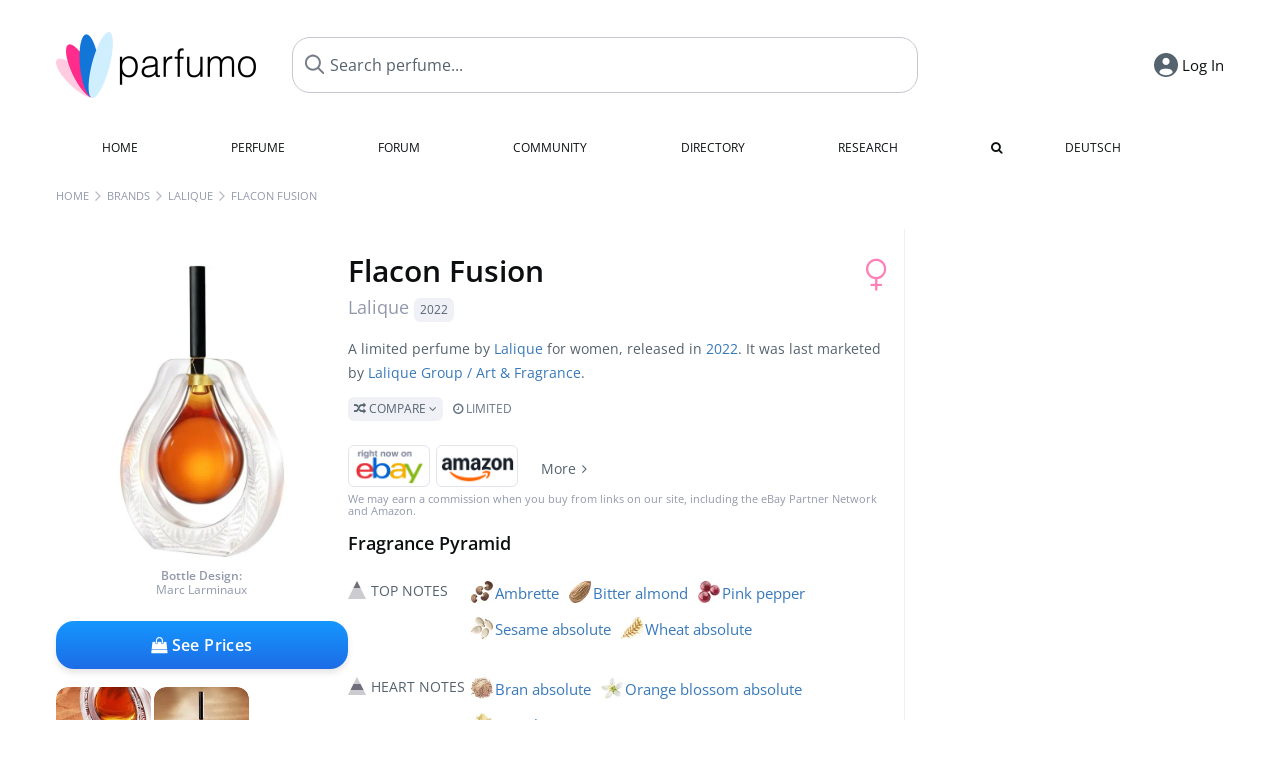

--- FILE ---
content_type: text/html; charset=UTF-8
request_url: https://www.parfumo.com/Perfumes/Lalique/flacon-fusion
body_size: 12127
content:

<!DOCTYPE html>

<html lang="en">

	<head>
		
				<meta name="google-site-verification" content="zxJUhAYvkrWKUiYnD8mz27WHweO2nORrD06ONz9gECs">		<meta name="p:domain_verify" content="79c9b1baaf16bed67e4ba17dde6eee91"/>
		<meta name="fo-verify" content="48fe1994-cec3-46d7-8168-e8f1a7f889ef">
		<meta charset="utf-8">
				<meta name="viewport" content="width=device-width, initial-scale=1.0, viewport-fit=cover">
		<meta name="description" content="Flacon Fusion Lalique in the fragrance directory ✓ All details & how it smells like » Discover more">
<meta name="keywords" content="Flacon Fusion, Lalique, Alexis Dadier, Robertet, Perfumes, Scents, Reviews, Test Report, Comments, Rating, Description, Perfumer">
<link rel="alternate" hreflang="en" href="https://www.parfumo.com/Perfumes/Lalique/flacon-fusion">
<link rel="alternate" hreflang="de" href="https://www.parfumo.de/Parfums/Lalique/flacon-fusion">
<meta property="og:title" content="Flacon Fusion by Lalique">
<meta property="og:url" content="https://www.parfumo.com/Perfumes/Lalique/flacon-fusion">
	<meta property="og:image" content="https://media.parfumo.com/perfume_social/b2/b2d988-flacon-fusion-lalique_1200.jpg?format=jpg&quality=90">
<meta property="og:description" content="A limited perfume by Lalique for women, released in 2022. It was last marketed by Lalique Group / Art & Fragrance.  Compare   Limited ">
<meta property="fb:app_id" content="579271048801671">
<meta property="og:site_name" content="Parfumo">				<meta name="theme-color" content="#f0f1f6">				<link rel="preload" href="https://assets.parfumo.de/css/_style_defer9.css" as="style" onload="this.onload=null;this.rel='stylesheet'">
<noscript><link rel="https://assets.parfumo.de/css/_style_defer9.css" href="styles.css"></noscript>
<link rel="stylesheet" href="https://assets.parfumo.de/css/_style9.css">


		<link rel="apple-touch-icon" sizes="57x57" href="https://images.parfumo.de/favi/apple-icon-57x57.png">
<link rel="apple-touch-icon" sizes="60x60" href="https://images.parfumo.de/favi/apple-icon-60x60.png">
<link rel="apple-touch-icon" sizes="72x72" href="https://images.parfumo.de/favi/apple-icon-72x72.png">
<link rel="apple-touch-icon" sizes="76x76" href="https://images.parfumo.de/favi/apple-icon-76x76.png">
<link rel="apple-touch-icon" sizes="114x114" href="https://images.parfumo.de/favi/apple-icon-114x114.png">
<link rel="apple-touch-icon" sizes="120x120" href="https://images.parfumo.de/favi/apple-icon-120x120.png">
<link rel="apple-touch-icon" sizes="144x144" href="https://images.parfumo.de/favi/apple-icon-144x144.png">
<link rel="apple-touch-icon" sizes="152x152" href="https://images.parfumo.de/favi/apple-icon-152x152.png">
<link rel="apple-touch-icon" sizes="180x180" href="https://images.parfumo.de/favi/apple-icon-180x180.png">
<link rel="icon" type="image/png" sizes="192x192"  href="https://images.parfumo.de/favi/android-icon-192x192.png">
<link rel="icon" type="image/png" sizes="32x32" href="https://images.parfumo.de/favi/favicon-32x32.png">
<link rel="icon" type="image/png" sizes="96x96" href="https://images.parfumo.de/favi/favicon-96x96.png">
<link rel="icon" type="image/png" sizes="16x16" href="https://images.parfumo.de/favi/favicon-16x16.png">
<meta name="msapplication-TileColor" content="#ffffff">
<meta name="msapplication-TileImage" content="https://images.parfumo.de/favi/ms-icon-144x144.png">
<meta name="theme-color" content="#ffffff">	
		<script>
	function _typeof(t) {
		return (_typeof = "function" == typeof Symbol && "symbol" == typeof Symbol.iterator ? function(t) {
			return typeof t
		} : function(t) {
			return t && "function" == typeof Symbol && t.constructor === Symbol && t !== Symbol.prototype ? "symbol" : typeof t
		})(t)
	}! function() {
		for (var t, e, o = [], n = window, r = n; r;) {
			try {
				if (r.frames.__tcfapiLocator) {
					t = r;
					break
				}
			} catch (t) {}
			if (r === n.top) break;
			r = n.parent
		}
		t || (function t() {
			var e = n.document,
				o = !!n.frames.__tcfapiLocator;
			if (!o)
				if (e.body) {
					var r = e.createElement("iframe");
					r.style.cssText = "display:none", r.name = "__tcfapiLocator", e.body.appendChild(r)
				} else setTimeout(t, 5);
			return !o
		}(), n.__tcfapi = function() {
			for (var t = arguments.length, n = new Array(t), r = 0; r < t; r++) n[r] = arguments[r];
			if (!n.length) return o;
			"setGdprApplies" === n[0] ? n.length > 3 && 2 === parseInt(n[1], 10) && "boolean" == typeof n[3] && (e = n[3], "function" == typeof n[2] && n[2]("set", !0)) : "ping" === n[0] ? "function" == typeof n[2] && n[2]({
				gdprApplies: e,
				cmpLoaded: !1,
				cmpStatus: "stub"
			}) : o.push(n)
		}, n.addEventListener("message", (function(t) {
			var e = "string" == typeof t.data,
				o = {};
			if (e) try {
				o = JSON.parse(t.data)
			} catch (t) {} else o = t.data;
			var n = "object" === _typeof(o) ? o.__tcfapiCall : null;
			n && window.__tcfapi(n.command, n.version, (function(o, r) {
				var a = {
					__tcfapiReturn: {
						returnValue: o,
						success: r,
						callId: n.callId
					}
				};
				t && t.source && t.source.postMessage && t.source.postMessage(e ? JSON.stringify(a) : a, "*")
			}), n.parameter)
		}), !1))
	}();
</script>

<script>
	window._sp_queue = [];
	window._sp_ = {
		config: {
			accountId: 1061,
			baseEndpoint: 'https://cdn.privacy-mgmt.com',

			gdpr: {},
			events: {
				onMessageChoiceSelect: function() {
					console.log('[event] onMessageChoiceSelect', arguments);
				},
				onMessageReady: function() {
					console.log('[event] onMessageReady', arguments);
				},
				onMessageChoiceError: function() {
					console.log('[event] onMessageChoiceError', arguments);
				},
				onPrivacyManagerAction: function() {
					console.log('[event] onPrivacyManagerAction', arguments);
				},
				onPMCancel: function() {
					console.log('[event] onPMCancel', arguments);
				},
				onMessageReceiveData: function() {
					console.log('[event] onMessageReceiveData', arguments);
				},
				onSPPMObjectReady: function() {
					console.log('[event] onSPPMObjectReady', arguments);
				},
				onConsentReady: function(consentUUID, euconsent) {
					console.log('[event] onConsentReady', arguments);
				},
				onError: function() {
					console.log('[event] onError', arguments);
				},
			}
		}
	}
</script>
<script src="https://cdn.privacy-mgmt.com/unified/wrapperMessagingWithoutDetection.js" async></script>
<script>
	var uuSymplr, allCookiesSymplr = document.cookie.split(";").map((e => e.split("="))).reduce(((e, [i, o]) => ({
		...e,
		[i.trim()]: decodeURIComponent(o)
	})), {});

	function createCookieSymplr(e, i) {
		var o = e;
		if (void 0 === (uuSymplr = allCookiesSymplr.uniqueUser)) {
			let e = (Date.now() + window.navigator.userAgent + websiteSymplr).toString();
			uuSymplr = sha256(e), document.cookie = `uniqueUser=${uuSymplr};max-age=31536000;path=/;SameSite=Strict; Secure`
		}
		if (o) {
			var u = allCookiesSymplr.uniqueUserLi;
			void 0 === u && (u = sha256(i), document.cookie = `uniqueUserLi=${u};max-age=31536000;path=/;SameSite=Strict; Secure`), uuSymplr = u
		} else document.cookie = "uniqueUserLi=; max-age=0"
	}
</script>

	<script>
		var dataLayer = [];
		dataLayer.push({
			'seite': 'parfumo.com'
		});
		dataLayer.push({
			'ads': 'true'
		});
					dataLayer.push({
				'video': 'false'
			});
							if (window.innerWidth <= 450) {
				dataLayer.push({
					'sonderanzeigen': 'false'
				});
			} else {
				dataLayer.push({
					'sonderanzeigen': 'false'
				});
			}
					</script>
	<script async src="https://cdns.symplr.de/parfumo.com/parfumo.js"></script>

							<script async src="https://www.googletagmanager.com/gtag/js?id=G-47SHE0CVWT"></script>
		<script>
			window.dataLayer = window.dataLayer || [];
			function gtag() {
				dataLayer.push(arguments);
			}
			gtag('js', new Date());
			gtag('config', 'G-47SHE0CVWT');
		</script>
	
				<title>Flacon Fusion by Lalique » Reviews & Perfume Facts</title>
			</head>

<body>

<div id="disable_div"></div>

<div class="login-modal">
	<div class="login-modal-box">
		<div class="login-modal-close"></div>
		<h2 class="mb-2">Log in</h2>
		<form action="https://www.parfumo.com/board/login.php" method="post" class="login-modal-form">
			<input type="hidden" name="autologin" value="checked">
			<input type="hidden" name="login" value="Login">
			<input type="hidden" name="redirect" value="">
						<div class="login-modal-username" id="login-username-field">
				<input type="text" placeholder="Username" name="username" id="username" class="uk-input" autocomplete="username">
			</div>
			<input type="password" placeholder="Password" name="password" id="password" class="uk-input" autocomplete="current-password">
			<button class="pbtn pbtn-blue w100" type="submit">Log In</button>
			<a href="https://www.parfumo.com/account/register" class="pbtn pbtn-lightgrey w100">Create Account</a>
			<a href="https://www.parfumo.com/account/password_forgot" class="text-sm text-center blue mt-1">Forgot your Password?</a>
		</form>
	</div>
</div>


	<div class="header-wrapper">
		<header>
			<div class="main-header" id="page-top">

	<div class="pre-nav flex">

		<div class="left">
			<div class="logo-holder" itemscope itemtype="https://schema.org/Organization">
				<a href="https://www.parfumo.com" itemprop="url"><img src="https://images.parfumo.de/logos/logo.png" class="logo-v2" alt="Parfumo - the Perfume Community" itemprop="logo"></a>
			</div>
		</div>
		<!-- end left -->

		<div id="search-top" class="middle search hide-mobile">
			<form action="https://www.parfumo.com/s_perfumes_x.php" method="get" class="form-s-ext">
				<input type="hidden" name="in" value="1">
				<div class="search-top-a">
					<input type="hidden" name="order" class="ls-order" value="">
					<input id="s_top" class="action-livesearch" data-wearing-perfume-id="0" name="filter" type="text" value="" spellcheck="false" autocomplete="off" placeholder="Search perfume..." aria-label="Search perfume..."><button type="submit" class="btn-s-ext"><i class="fa fa-search"></i></button>
				</div>
			</form>
			<div id="livesearch"></div>
		</div>
		<!-- end middle -->

		<div class="right">
			<div class="header-icons flex">
				<div id="search-btn" class="icon search pointer" onclick="toggleSearch()"></div>
				<div id="login-btn" class="icon login-reg login pointer hide-on-search"><span>Log In</span></div>
					<div id="mobile-sidebar-btn" class="icon sidebar-toggle pointer hide-on-search"></div>
							<div id="mobile-menu-btn" class="icon sb pointer hide-on-search"></div>
			</div>
		</div>
		<!-- end right -->

	</div>
	<!-- end pre-nav -->

	<div class="nav-container">
		<nav class="navi">
			<a href="https://www.parfumo.com" class="">Home</a>
			<a href="https://www.parfumo.com/Perfumes" class="">Perfume</a>
			<a href="https://www.parfumo.com/forums" class="">Forum</a>
			<a href="https://www.parfumo.com/Community" class="">Community</a>
			<a href="https://www.parfumo.com/Brands" class="">Directory</a>
			<a href="https://www.parfumo.com/fdb" class="research" title="Research">Research</a>
			<a href="https://www.parfumo.com/search?show_search=1" class=""><i class="fa fa-search" title="Advanced Search"></i></a>
			<div>
				<a href="https://www.parfumo.de/Parfums/Lalique/flacon-fusion" class="secondary">Deutsch</a>
	</div>		</nav>
	</div>
</div>

<div class="nav-bottom cb"></div>
<div id="mobile-panel-backdrop"></div>
<div id="mobile-menu" class="mobile-menu mobile-slide-panel">

	<div class="mobile-menu-scroll">

					<div class="mobile-menu-primary mobile-menu-auth">
				<a href="https://www.parfumo.com/account/register"><i class="fa fa-user-plus"></i>Join us!</a>
				<a href="#" id="mobile-menu-login-btn"><i class="fa fa-sign-in"></i>Log In</a>
			</div>
		
		
					<div class="mobile-menu-section">
				<ul class="mobile-menu-items">
					<li><a href="https://www.parfumo.com" class="">Home</a></li>
					<li><a href="https://www.parfumo.com/Perfumes" class="">Perfume</a></li>
					<li><a href="https://www.parfumo.com/forums" class="">Forum</a></li>
					<li><a href="https://www.parfumo.com/Community" class="">Community</a></li>
					<li><a href="https://www.parfumo.com/Brands" class="">Directory</a></li>
										<li><a href="https://www.parfumo.com/fdb">Research</a></li>
											<li><a href="https://www.parfumo.com/search?show_search=1" class="">Advanced Search</a></li>
																								</ul>
			</div>

					
					<div class="mobile-menu-footer">
				<a href="#" onclick="toggleDarkMode(); return false;"><i class="fa fa-moon-o"></i>Dark</a>
								<a href="https://www.parfumo.de/Parfums/Lalique/flacon-fusion"><i class="fa fa-globe"></i>Deutsch</a>
			</div>
		
	</div>
</div>
		</header>
	</div>

			<div class="bc_wrapper"><div id="bc_holder" class="flex w-100"><div class="bc_link nowrap"><a href="https://www.parfumo.com">Home</a></div><div class="bc_sep"></div><div class="bc_link nowrap"><a href="https://www.parfumo.com/Brands">Brands</a></div><div class="bc_sep"></div><div class="bc_link nowrap"><a href="https://www.parfumo.com/Perfumes/Lalique">Lalique</a></div><div class="bc_sep"></div><div class="bc_link nowrap">Flacon Fusion</div></div></div>
	
	<div class="body-wrapper w-100">

		<div class="page-wrapper">
<div class="content_wrapper">

	<div class="main">
		
<div class="mb-3" >
	<div id="pd_order">

		<div id="pd_inf" class="pd_order" data-index="1">

			<main>
	
	<div class="perfume-details-layout">
		<div class="p_images_section">
				<div class="p_image_wrapper">
		<div id="p_image_holder" class="text-center">

																<a href="https://media.parfumo.com/perfumes/b2/b2d988-flacon-fusion-lalique_1200.jpg?width=720&aspect_ratio=1:1" class="p_img">						<img src="https://media.parfumo.com/perfumes/b2/b2d988-flacon-fusion-lalique_1200.jpg?width=720&aspect_ratio=1:1" alt="Flacon Fusion by Lalique" title="Flacon Fusion by Lalique" class="p-main-img" fetchpriority="high" itemprop="image">
						</a>												
							<div class="text-2xs lightgrey pt-0-5 pb-1"><span class="bold">Bottle Design:</span><br>Marc Larminaux</div>
						
			<div class="comp_pr_box">
																						<a href="https://www.parfumo.com/Perfumes/Lalique/flacon-fusion/prices?ref=cGRfZGVza3RvcA==&btn=vari2" class="comp_pr_btn comp_pr_btn_off2 pointer"><i class="fa fa-shopping-bag" aria-hidden="true"></i> See Prices</a>
																		</div>

		</div>

		<div class="comp_pr_box_mob">
			<div>
																						<a href="https://www.parfumo.com/Perfumes/Lalique/flacon-fusion/prices?ref=cGRfbW9iaWxl&btn=vari1" class="comp_pr_btn comp_pr_btn_off1 pointer"><i class="fa fa-shopping-cart" aria-hidden="true"></i> See Prices</a>
																		</div>
			<div>
						<div class="aff_images">
			

	<div class="btn_aff"><a href="https://www.ebay.com/sch/180345/i.html?_from=R40&_nkw=Lalique%2BFlacon%2BFusion&mkcid=1&mkrid=711-53200-19255-0&siteid=0&campid=5337977657&toolid=20008&mkevt=1" rel="noopener" target="_blank"><img src="https://images.parfumo.de/affi/eb1_en.png" alt="Search" class="ea"></a></div>

	<div class="btn_aff"><a href="https://www.amazon.com/gp/search?ie=UTF8&tag=parfumrnet-20&linkCode=ur2&linkId=dd373524ed33d6512f03a03199f228a0&camp=1789&creative=9325&index=beauty&keywords=Lalique+Flacon+Fusion" rel="noopener" target="_blank"><img src="https://images.parfumo.de/affi/ama1.png" alt="" class="ea"></a></div>
							<a href="https://www.parfumo.com/Perfumes/Lalique/flacon-fusion/prices?ref=YmFy" class="btn_aff_more text-sm grey nowrap pointer">More <i class="fa fa-angle-right ml-0-5" aria-hidden="true"></i></a>		</div>
					<div class="lightgrey text-3xs">We may earn a commission when you buy from links on our site, including the eBay Partner Network and Amazon.</div>
					</div>
		</div>
		</div>

		
		<div id="prices" class="magic_modal"></div>

			<div class="p_imagery_holder w-100 size-normal">
							<a class="imagery_item" id="thumb348328" href="https://media.parfumo.com/perfume_imagery/d1/d1e376-flacon-fusion-lalique_1200.jpg" data-theid="348328" title="">
				<img src="https://media.parfumo.com/perfume_imagery/d1/d1e376-flacon-fusion-lalique_1200.jpg?width=170&aspect_ratio=1:1" alt="">
			</a>
					<a class="imagery_item" id="thumb348331" href="https://media.parfumo.com/perfume_imagery/ae/ae5864-flacon-fusion-lalique_1200.jpg" data-theid="348331" title="">
				<img src="https://media.parfumo.com/perfume_imagery/ae/ae5864-flacon-fusion-lalique_1200.jpg?width=170&aspect_ratio=1:1" alt="">
			</a>
			</div>
	
		</div>

		<div class="p_details_container">
			<div class="p_details_section">
				<div class="p_gender_big lightpink fr pl-0-5 mt-0-5"><i class="fa fa-venus"></i></div>				<h1 class="p_name_h1" itemprop="name">Flacon Fusion <span itemprop="brand" itemscope itemtype="http://schema.org/Brand"><span class="p_brand_name nobold"><a href="https://www.parfumo.com/Perfumes/Lalique" itemprop="url" class="lightgrey"><span itemprop="name">Lalique</span></a> <a href="https://www.parfumo.com/Release_Years/2022" class="lightgrey"><span class="label_a">2022</span></a>  </span></span></h1>																							</div>

			<div class="p_details_section_second">
																										
			
			
			
			<div class="p_details_desc grey text-sm leading-6 mt-0-5 mb-2">
				<span itemprop="description">A limited perfume by <a href="https://www.parfumo.com/Perfumes/Lalique">Lalique</a> for women, released in <a href="https://www.parfumo.com/Release_Years/2022">2022</a>. It was last marketed by <a href="https://www.parfumo.com/makers/Lalique_Group">Lalique Group / Art & Fragrance</a>.<br> <span class="p_compare label_a upper pointer mt-1" data-perfume-id="168240" data-perfume-name="Flacon Fusion" data-brand-name="Lalique" data-brand-url="Lalique" data-perfume-url="flacon-fusion"><i class="fa fa-random" aria-hidden="true"></i> Compare <i class="fa fa-angle-down" aria-hidden="true"></i></span> <span class="label_a limited upper mt-0-5"><i class="fa fa-clock-o"></i> Limited</span> </span>
			</div>

			<div id="comparison_search_container" class="mt-1 mb-1 hide">
				<div class="grey-box">
					<input type="text" id="comparison_search_input" class="uk-input" autocomplete="off" placeholder="Search perfume to compare..." onkeyup="showResultComparison(event)">

					<div id="comparison_suggestions" class="hide">
						<div class="text-2xs lightgrey upper mb-1 mt-2">Similar fragrances</div>
						<div id="comparison_sim_wrapper" class="comparison_sim_grid"></div>
					</div>

					<div class="ls_popup_wrap">
						<div class="ls_popup" id="comparison_search_results"></div>
					</div>
				</div>
			</div>

						<div class="ab_wrapper_mobile">
				<div class="ab_holder_mobile">
					<div class="mt-2 mb-3"><div class="" id="parfumo_medium_rectangle_2"></div></div>				</div>
			</div>

			<div class="aff-bar-desktop mt-1 mb-1">
											<div class="aff_images">
			

	<div class="btn_aff"><a href="https://www.ebay.com/sch/180345/i.html?_from=R40&_nkw=Lalique%2BFlacon%2BFusion&mkcid=1&mkrid=711-53200-19255-0&siteid=0&campid=5337977657&toolid=20008&mkevt=1" rel="noopener" target="_blank"><img src="https://images.parfumo.de/affi/eb1_en.png" alt="Search" class="ea"></a></div>

	<div class="btn_aff"><a href="https://www.amazon.com/gp/search?ie=UTF8&tag=parfumrnet-20&linkCode=ur2&linkId=dd373524ed33d6512f03a03199f228a0&camp=1789&creative=9325&index=beauty&keywords=Lalique+Flacon+Fusion" rel="noopener" target="_blank"><img src="https://images.parfumo.de/affi/ama1.png" alt="" class="ea"></a></div>
							<a href="https://www.parfumo.com/Perfumes/Lalique/flacon-fusion/prices?ref=YmFy" class="btn_aff_more text-sm grey nowrap pointer">More <i class="fa fa-angle-right ml-0-5" aria-hidden="true"></i></a>		</div>
					<div class="lightgrey text-3xs">We may earn a commission when you buy from links on our site, including the eBay Partner Network and Amazon.</div>
									</div>

			

	<div class="flex vm mb-1">
		<h2 class="text-lg bold">Fragrance Pyramid</h2>
	</div>
	<div class="notes_list mb-2">
													<div class="pyramid_block nb_t w-100 mt-2">
					<div class="left text-sm upper grey vt nowrap">
						<img src="https://images.parfumo.de/pyr_top.png" alt="Top Notes" class="pyramid-icon"> Top Notes					</div>
					<div class="right"><span class="clickable_note_img notefont0" data-nt="t" data-n_id="103"><span class="nowrap pointer"><img src="https://media.parfumo.com/notes/53/53_4276dd9e7a006327b85b3e2522581f9e0cf8ecc3_1200.jpg?width=44&aspect_ratio=1:1" alt="Ambrette" loading="lazy" class="np np0">Ambrette</span></span> <span class="clickable_note_img notefont0" data-nt="t" data-n_id="355"><span class="nowrap pointer"><img src="https://media.parfumo.com/notes/5f/5f_d4a1ad53f6db7793c010800af4ce94a9ce1e786b_1200.jpg?width=44&aspect_ratio=1:1" alt="Bitter almond" loading="lazy" class="np np0">Bitter almond</span></span> <span class="clickable_note_img notefont0" data-nt="t" data-n_id="2408"><span class="nowrap pointer"><img src="https://media.parfumo.com/notes/85/85_0113bac7bba55d5d03295c74ec7b6f377176a8f9_1200.jpg?width=44&aspect_ratio=1:1" alt="Pink pepper" loading="lazy" class="np np0">Pink pepper</span></span> <span class="clickable_note_img notefont0" data-nt="t" data-n_id="9704"><span class="nowrap pointer"><img src="https://media.parfumo.com/notes/16/16_ae9de93add03720410256f3bfd5063b0d8351f58_1200.jpg?width=44&aspect_ratio=1:1" alt="Sesame absolute" loading="lazy" class="np np0">Sesame absolute</span></span> <span class="clickable_note_img notefont0" data-nt="t" data-n_id="9918"><span class="nowrap pointer"><img src="https://media.parfumo.com/notes/2d/2d_385c757b7c93ccb7417ed53f2a686cb166d42df1_1200.jpg?width=44&aspect_ratio=1:1" alt="Wheat absolute" loading="lazy" class="np np0">Wheat absolute</span></span> </div>
				</div>
												<div class="pyramid_block nb_m w-100 mt-2">
					<div class="left text-sm upper grey vt nowrap">
						<img src="https://images.parfumo.de/pyr_middle.png" alt="Heart Notes" class="pyramid-icon"> Heart Notes					</div>
					<div class="right"><span class="clickable_note_img notefont0" data-nt="m" data-n_id="10901"><span class="nowrap pointer"><img src="https://media.parfumo.com/notes/1c/1c_c3e592d50062962b0f1c209f046a15cdc8099a18_1200.jpg?width=44&aspect_ratio=1:1" alt="Bran absolute" loading="lazy" class="np np0">Bran absolute</span></span> <span class="clickable_note_img notefont0" data-nt="m" data-n_id="2065"><span class="nowrap pointer"><img src="https://media.parfumo.com/notes/6d/6d_69f8c39172a78d8be9b226ca903b6bcb7a94a604_1200.jpg?width=44&aspect_ratio=1:1" alt="Orange blossom absolute" loading="lazy" class="np np0">Orange blossom absolute</span></span> <span class="clickable_note_img notefont0" data-nt="m" data-n_id="1190"><span class="nowrap pointer"><img src="https://media.parfumo.com/notes/65/65_0d7108562a2edf3891c5af68a69ceb1a0178e5c4_1200.jpg?width=44&aspect_ratio=1:1" alt="Orris butter" loading="lazy" class="np np0">Orris butter</span></span> </div>
				</div>
												<div class="pyramid_block nb_b w-100 mt-2">
					<div class="left text-sm upper grey vt nowrap">
						<img src="https://images.parfumo.de/pyr_base.png" alt="Base Notes" class="pyramid-icon"> Base Notes					</div>
					<div class="right"><span class="clickable_note_img notefont0" data-nt="b" data-n_id="115"><span class="nowrap pointer"><img src="https://media.parfumo.com/notes/00/00_9acafde5f888365d0a9c3a4f4499ac9f5ea3584e_1200.jpg?width=44&aspect_ratio=1:1" alt="Ambroxan" loading="lazy" class="np np0">Ambroxan</span></span> <span class="clickable_note_img notefont0" data-nt="b" data-n_id="2831"><span class="nowrap pointer"><img src="https://media.parfumo.com/notes/cd/cd_65d8f999f7cd30ccde280a15d49beeab4b58e049_1200.jpg?width=44&aspect_ratio=1:1" alt="Tonka bean absolute" loading="lazy" class="np np0">Tonka bean absolute</span></span> <span class="clickable_note_img notefont0" data-nt="b" data-n_id="3056"><span class="nowrap pointer"><img src="https://media.parfumo.com/notes/46/46_e4ac4ccd42b4b85d8c3b91136e0ce6fee57e6cfe_1200.jpg?width=44&aspect_ratio=1:1" alt="White musk" loading="lazy" class="np np0">White musk</span></span> </div>
				</div>
						</div>
	
			
		<h2 class="text-lg bold">
							Perfumers					</h2>

		<div class="w-100 mt-0-5 mb-3">

			
			<a href="https://www.parfumo.com/Perfumers/Alexis_Dadier">Alexis Dadier</a>,
														<a href="https://www.parfumo.com/Perfumers/Robertet">Robertet</a>		</div>
							
			<div class="text-lg bold mb-1">Ratings</div>
		<div class="flex flex-wrap">
	
			
			
			
		
			<div class="barfiller_element rating-details pointer" data-type="bottle" data-color="green" data-voting_distribution="eyIwIjowLCIxMCI6MCwiMjAiOjAsIjMwIjowLCI0MCI6MCwiNTAiOjAsIjYwIjowLCI3MCI6MSwiODAiOjIsIjkwIjo5LCIxMDAiOjZ9" data-total_votings="91.111" data-p_id="168240" data-h="379a8eeee95569de817cab754faedf64" data-block="1">
				<div class="text-xs upper green">Bottle</div>
									<div id="bar_bottle" class="barfiller barfillerbg_color_bottle">
						<span style="opacity:1.11" class="fill barfiller_color_bottle" data-percentage="91.111"></span>
						<div class="w-100 nowrap">
							<span class="pr-0-5 text-lg bold green">9.1</span><span class="lightgrey text-2xs upper">18 Ratings</span>
							<i class="fa fa-angle-down text-lg lightgrey fr" aria-hidden="true"></i>
						</div>
					</div>
							</div>
			
			
	</div>
	

			<div class="lightgrey text-2xs leading-6">Submitted by <a href="https://www.parfumo.com/Users/OPomone/Research" class="lightgrey">OPomone</a> · last update on  04/08/2022.</div>
			<div class="mb-1">
				<span class="text-3xs lightgrey2 upper pointer" onclick="toggleResearchInfo(168240, '379a8eeee95569de817cab754faedf64')"><i class="fa fa-check-circle"></i> Source-backed & verified <i class="fa fa-angle-down arr-research-info"></i></span>
			</div>
			<div id="research_info_box" class="grey-box mb-1" style="display:none;"></div>

		</div>
		</div>
	</div>

	<div class="cb" id="edit"></div>

	
<div class="edition_holder additional_facts_holder rounded">
	<div class="p_box_infos">
		<div class="text-m bold mt-1">Interesting Facts</div>
					<div class="leading-7 mt-1">
				10 pieces have been made.			</div>
					</div>
</div>		
</main>





							<div class="ptabs-container pd-nav ptabs-invert mt-1 mb-1"><nav class="flex ptabs "><div><a href="https://www.parfumo.com/action/dologin"><img src="https://images.parfumo.de/icon_collection_36.png" alt="Collection" class="ptab-image"> Collection</a></div><div><a href="https://www.parfumo.com/action/dologin"><img src="https://images.parfumo.de/icon_rate_36.png" alt="Rate" class="ptab-image"> Rate</a></div><div class="pd_inspiration" data-o="inspiration"><span><img src="https://images.parfumo.de/icon_inspiration_36.png" alt="Inspiration" class="ptab-image"> Inspiration</span></div><div><a href="https://www.parfumo.com/action/dologin"><img src="https://images.parfumo.de/icon_classify_36.png" alt="Classify" class="ptab-image"> Classify</a></div><div><a href="https://www.parfumo.com/action/dologin"><img src="https://images.parfumo.de/icon_notes_36.png" alt="Notes" class="ptab-image"> Notes</a></div><div><a href="https://www.parfumo.com/action/dologin"><img src="https://images.parfumo.de/icon_spray_2_36.png" alt="Tracker" class="ptab-image"> Tracker</a></div></nav></div>			
			
		</div>

					<div class="pd_order" data-index="2">
<div class="mt-3 pointer">
	<h2 class="text-2xl"><span class="hl_inspiration">Smells similar</span></h2>
	<div class="hl_inspiration_sub lightgrey mb-1">What the fragrance is similar to</div>
</div>

<div id="inspiration"></div>

<div class="ptabs-container ptabs-micros tabs-inspiration ptabs-scrollable mb-0-5"><button class="scroll-button-l">&#xf104;</button><div class="fade-left"></div><nav class="flex ptabs " style="visibility:hidden"><div class="active action_inspiration" data-type="similar" data-title="Smells similar" data-sub_title="What the fragrance is similar to"><span><img src="https://images.parfumo.de/icon_similar_36.png" alt="Similar" class="ptab-image"> Similar</span></div><div class="action_inspiration" data-type="layer" data-title="Good to layer" data-sub_title="What the fragrance goes well with"><span><img src="https://images.parfumo.de/icon_layer_36.png" alt="Layer" class="ptab-image"> Layer</span></div><div class="action_inspiration" data-type="tags" data-title="Associations" data-sub_title="What associations the fragrance evokes"><span><img src="https://images.parfumo.de/icon_tags_36.png" alt="Associations" class="ptab-image"> Associations</span></div></nav><div class="fade-right"></div><button class="scroll-button-r">&#xf105;</button></div><script>(function(){var c=document.currentScript.previousElementSibling,p=c.querySelector(".ptabs"),a=p.querySelector(".active");if(a){p.scrollLeft=a.offsetLeft-p.offsetWidth/2+a.offsetWidth/2}p.style.visibility="visible"})();</script>
<div id="inspiration_holder">
	<div class="ptabs-container ptabs-micro ptabs-nowrap ptabs-mobile-left mb-0-5"><nav class="flex ptabs "><div class="action_similar_my" data-type="my"><a href="https://www.parfumo.com/action/dologin"><i class="fa fa-plus"></i> My suggestion</a></div></nav></div>


</div>

</div>
							<div class="pd_order" data-index="3">	<div class="mt-3 mb-3">
		<h2 class="text-2xl">Reviews</h2>
					<div class="w-100 text-center mb-3">
									<a href="https://www.parfumo.com/login.php?redirect=Parfums/Lalique/flacon-fusion" class="lightgrey"><i class="fa fa-4x fa-comment lightgrey2 text-center opacity-50 p-1" aria-hidden="true"></i><br>Write the first Review for Flacon Fusion!</a>
							</div>
			</div>

</div>
				<div class="pd_order" data-index="4">	<div class="mt-3 mb-3">
		<h2 class="text-2xl">Statements</h2>
					<div class="w-100 text-center mb-3">
									<a href="https://www.parfumo.com/login.php?redirect=Parfums/Lalique/flacon-fusion" class="lightgrey">
						<i class="fa fa-4x fa-street-view lightgrey2 text-center opacity-50 p-1" aria-hidden="true"></i><br>Write the first Statement for Flacon Fusion!</a>
							</div>
			</div>
</div>
			
			<div class="pd_order" data-index="5">
<div id="edit_classification"></div>
<div class="mt-3 mb-3">
	<h2 class="fl" id="Einordnung"></h2>

	<div class="fl">
		<h2 class="text-2xl">Charts</h2>
		<div class="action_show_chart hide lightgrey mb-1">This is how the community classifies the fragrance.</div>
	</div>

	<div class="action_show_chart hide fr mt-1">
		<span class="pbtn-link toggle_chart active" data-type="pie"><i class="fa fa-pie-chart" aria-hidden="true"></i> Pie Chart</span>
		<span class="pbtn-link toggle_chart" data-type="radar"><i class="fa fa-dot-circle-o" aria-hidden="true"></i> Radar Chart</span>
	</div>

	<div class="cb"></div>

	<div id="classification_holder_am" class="text-center">
		<div class="white-box-padding">
			<div class="ajax_loader_div_center"></div>
		</div>
	</div>
</div></div>
				<div class="pd_order" data-index="6"></div>
		<div class="pd_order" data-index="7">			<div class="mt-3 mb-3">
			<h2 class="text-2xl" id="UserImagery">Images</h2>
			<div class="w-100 text-center mb-3">
									<a href="https://www.parfumo.com/login.php?redirect=%2FPerfumes%2FLalique%2Fflacon-fusion" class="lightgrey"><i class="fa fa-4x fa-camera lightgrey2 text-center lightgrey opacity-50 p-1" aria-hidden="true"></i><br>No photo has been submitted for this perfume yet. Submit the first photo!</a>
							</div>
		</div>
	</div>
					<div class="pd_order" data-index="8"></div>
			</div>

		<h2 class="bold mt-3 mb-2">Popular by Lalique</h2>
	<div class="pgrid pgrid-tiny">
					<a href="https://www.parfumo.com/Perfumes/Lalique/Encre_Noire_Eau_de_Toilette" class="col"><img src="https://media.parfumo.com/perfumes/ff/ff4431-encre-noire-eau-de-toilette-lalique_1200.jpg?width=140&aspect_ratio=1:1" alt="Encre Noire (Eau de Toilette) by Lalique" loading="lazy"></a>
					<a href="https://www.parfumo.com/Perfumes/Lalique/Encre_Noire__L_Extrme" class="col"><img src="https://media.parfumo.com/perfumes/96/968d0c-encre-noire-a-l-extreme-lalique_1200.jpg?width=140&aspect_ratio=1:1" alt="Encre Noire à L'Extrême by Lalique" loading="lazy"></a>
					<a href="https://www.parfumo.com/Perfumes/Lalique/Encre_Noire_Sport" class="col"><img src="https://media.parfumo.com/perfumes/08/084d21-encre-noire-sport-lalique_1200.jpg?width=140&aspect_ratio=1:1" alt="Encre Noire Sport by Lalique" loading="lazy"></a>
					<a href="https://www.parfumo.com/Perfumes/Lalique/Lalique_Le_Parfum_Eau_de_Parfum" class="col"><img src="https://media.parfumo.com/perfumes/39/39097f_lalique-le-parfum-eau-de-parfum-lalique_1200.jpg?width=140&aspect_ratio=1:1" alt="Lalique Le Parfum (Eau de Parfum) by Lalique" loading="lazy"></a>
					<a href="https://www.parfumo.com/Perfumes/Lalique/Lalique_White_Eau_de_Toilette" class="col"><img src="https://media.parfumo.com/perfumes/1d/1db59d-lalique-white-eau-de-toilette-lalique_1200.jpg?width=140&aspect_ratio=1:1" alt="Lalique White (Eau de Toilette) by Lalique" loading="lazy"></a>
					<a href="https://www.parfumo.com/Perfumes/Lalique/Perles_De_Lalique" class="col"><img src="https://media.parfumo.com/perfumes/98/98dbc5-perles-de-lalique-lalique_1200.jpg?width=140&aspect_ratio=1:1" alt="Perles de Lalique by Lalique" loading="lazy"></a>
					<a href="https://www.parfumo.com/Perfumes/Lalique/Amethyst" class="col"><img src="https://media.parfumo.com/perfumes/02/02f8ee-amethyst-lalique_1200.jpg?width=140&aspect_ratio=1:1" alt="Amethyst by Lalique" loading="lazy"></a>
					<a href="https://www.parfumo.com/Perfumes/Lalique/Ombre_Noire" class="col"><img src="https://media.parfumo.com/perfumes/6a/6aa6f8-ombre-noire-lalique_1200.jpg?width=140&aspect_ratio=1:1" alt="Ombre Noire by Lalique" loading="lazy"></a>
					<a href="https://www.parfumo.com/Perfumes/Lalique/Lalique_pour_Homme_Lion_Eau_de_Parfum" class="col"><img src="https://media.parfumo.com/perfumes/01/0144f8-lalique-pour-homme-lion-eau-de-parfum-lalique_1200.jpg?width=140&aspect_ratio=1:1" alt="Lalique pour Homme Lion (Eau de Parfum) by Lalique" loading="lazy"></a>
					<a href="https://www.parfumo.com/Perfumes/Lalique/Lalique_pour_Homme_Equus_Eau_de_Parfum" class="col"><img src="https://media.parfumo.com/perfumes/20/204430-lalique-pour-homme-equus-eau-de-parfum-lalique_1200.jpg?width=140&aspect_ratio=1:1" alt="Lalique pour Homme Equus (Eau de Parfum) by Lalique" loading="lazy"></a>
					<a href="https://www.parfumo.com/Perfumes/Lalique/Satine_Eau_de_Parfum" class="col"><img src="https://media.parfumo.com/perfumes/63/6383ef-satine-eau-de-parfum-lalique_1200.jpg?width=140&aspect_ratio=1:1" alt="Satine (Eau de Parfum) by Lalique" loading="lazy"></a>
					<a href="https://www.parfumo.com/Perfumes/Lalique/Hommage__l_Homme_Eau_de_Toilette" class="col"><img src="https://media.parfumo.com/perfumes/c9/c96118-hommage-a-l-homme-eau-de-toilette-lalique_1200.jpg?width=140&aspect_ratio=1:1" alt="Hommage à l'Homme (Eau de Toilette) by Lalique" loading="lazy"></a>
					<a href="https://www.parfumo.com/Perfumes/Lalique/Noir_Premier__Or_Intemporel_1888" class="col"><img src="https://media.parfumo.com/perfumes/77/77c7fe-noir-premier-or-intemporel-1888-lalique_1200.jpg?width=140&aspect_ratio=1:1" alt="Noir Premier - Or Intemporel 1888 by Lalique" loading="lazy"></a>
					<a href="https://www.parfumo.com/Perfumes/Lalique/Encre_Noire_Pour_Elle" class="col"><img src="https://media.parfumo.com/perfumes/3f/3ff95c-encre-noire-pour-elle-lalique_1200.jpg?width=140&aspect_ratio=1:1" alt="Encre Noire pour Elle by Lalique" loading="lazy"></a>
					<a href="https://www.parfumo.com/Perfumes/Lalique/Lalique_pour_Homme_Lion_Eau_de_Toilette" class="col"><img src="https://media.parfumo.com/perfumes/02/028f56-lalique-pour-homme-lion-eau-de-toilette-lalique_1200.jpg?width=140&aspect_ratio=1:1" alt="Lalique pour Homme Lion (Eau de Toilette) by Lalique" loading="lazy"></a>
					<a href="https://www.parfumo.com/Perfumes/Lalique/Lalique_Eau_de_Parfum" class="col"><img src="https://media.parfumo.com/perfumes/d8/d8fcf9-lalique-eau-de-parfum-lalique_1200.jpg?width=140&aspect_ratio=1:1" alt="Lalique (Eau de Parfum) by Lalique" loading="lazy"></a>
					<a href="https://www.parfumo.com/Perfumes/Lalique/L_Insoumis" class="col"><img src="https://media.parfumo.com/perfumes/79/79fda8-l-insoumis-lalique_1200.jpg?width=140&aspect_ratio=1:1" alt="L'Insoumis by Lalique" loading="lazy"></a>
					<a href="https://www.parfumo.com/Perfumes/Lalique/soleil-lalique-eau-de-parfum" class="col"><img src="https://media.parfumo.com/perfumes/9b/9bb26f-soleil-lalique-eau-de-parfum-lalique_1200.jpg?width=140&aspect_ratio=1:1" alt="Soleil Lalique (Eau de Parfum) by Lalique" loading="lazy"></a>
					<a href="https://www.parfumo.com/Perfumes/Lalique/L_Amour_Eau_de_Parfum" class="col"><img src="https://media.parfumo.com/perfumes/cb/cbe8af-l-amour-eau-de-parfum-lalique_1200.jpg?width=140&aspect_ratio=1:1" alt="L'Amour (Eau de Parfum) by Lalique" loading="lazy"></a>
					<a href="https://www.parfumo.com/Perfumes/Lalique/Noir_Premier__Fleur_Universelle_1900" class="col"><img src="https://media.parfumo.com/perfumes/5d/5ddca6-noir-premier-fleur-universelle-1900-lalique_1200.jpg?width=140&aspect_ratio=1:1" alt="Noir Premier - Fleur Universelle 1900 by Lalique" loading="lazy"></a>
					<a href="https://www.parfumo.com/Perfumes/Lalique/Lalique_Pour_Homme_Equus" class="col"><img src="https://media.parfumo.com/perfumes/4e/4e8c43-lalique-pour-homme-equus-eau-de-toilette-lalique_1200.jpg?width=140&aspect_ratio=1:1" alt="Lalique pour Homme Equus (Eau de Toilette) by Lalique" loading="lazy"></a>
			</div>
</div>	</div>

	<div class="sidebar">
		<div class="sidebar_a">
			<div class="ab_490"><div class="" id="parfumo_medium_rectangle_1"></div></div>		</div>

		
		<div class="text-xl bold mt-1 mb-2">
	<a href="https://www.parfumo.com/Perfumes/Lalique" class="black">Lalique</a>
</div>

	<div class="text-lg mb-1">
		<a href="https://www.parfumo.com/Perfumes/Lalique?o=y_desc" class="black">New releases</a>
	</div>
	<div class="mb-2">
					<a href="https://www.parfumo.com/Perfumes/Lalique/la-valse-hesitation"><img src="https://media.parfumo.com/perfumes/89/89abfe_la-valse-hesitation-lalique_1200.jpg?width=120&aspect_ratio=1:1" alt="La Valse Hésitation by Lalique" loading="lazy" class="p_pic_sidebar" onerror="this.style.display='none'"></a>
			</div>
	<div class="text-lg mb-1">
		Popular	</div>
	<div class="mb-2">
									<a href="https://www.parfumo.com/Perfumes/Lalique/Encre_Noire_Eau_de_Toilette"><img src="https://media.parfumo.com/perfumes/ff/ff4431-encre-noire-eau-de-toilette-lalique_1200.jpg?width=120&aspect_ratio=1:1" alt="Encre Noire (Eau de Toilette) by Lalique" loading="lazy" class="p_pic_sidebar" onerror="this.style.display='none'"></a>
							<a href="https://www.parfumo.com/Perfumes/Lalique/Encre_Noire__L_Extrme"><img src="https://media.parfumo.com/perfumes/96/968d0c-encre-noire-a-l-extreme-lalique_1200.jpg?width=120&aspect_ratio=1:1" alt="Encre Noire à L'Extrême by Lalique" loading="lazy" class="p_pic_sidebar" onerror="this.style.display='none'"></a>
							<a href="https://www.parfumo.com/Perfumes/Lalique/Encre_Noire_Sport"><img src="https://media.parfumo.com/perfumes/08/084d21-encre-noire-sport-lalique_1200.jpg?width=120&aspect_ratio=1:1" alt="Encre Noire Sport by Lalique" loading="lazy" class="p_pic_sidebar" onerror="this.style.display='none'"></a>
							<a href="https://www.parfumo.com/Perfumes/Lalique/Lalique_Le_Parfum_Eau_de_Parfum"><img src="https://media.parfumo.com/perfumes/39/39097f_lalique-le-parfum-eau-de-parfum-lalique_1200.jpg?width=120&aspect_ratio=1:1" alt="Lalique Le Parfum (Eau de Parfum) by Lalique" loading="lazy" class="p_pic_sidebar" onerror="this.style.display='none'"></a>
							<a href="https://www.parfumo.com/Perfumes/Lalique/Lalique_White_Eau_de_Toilette"><img src="https://media.parfumo.com/perfumes/1d/1db59d-lalique-white-eau-de-toilette-lalique_1200.jpg?width=120&aspect_ratio=1:1" alt="Lalique White (Eau de Toilette) by Lalique" loading="lazy" class="p_pic_sidebar" onerror="this.style.display='none'"></a>
							<a href="https://www.parfumo.com/Perfumes/Lalique/Perles_De_Lalique"><img src="https://media.parfumo.com/perfumes/98/98dbc5-perles-de-lalique-lalique_1200.jpg?width=120&aspect_ratio=1:1" alt="Perles de Lalique by Lalique" loading="lazy" class="p_pic_sidebar" onerror="this.style.display='none'"></a>
							<a href="https://www.parfumo.com/Perfumes/Lalique/Amethyst"><img src="https://media.parfumo.com/perfumes/02/02f8ee-amethyst-lalique_1200.jpg?width=120&aspect_ratio=1:1" alt="Amethyst by Lalique" loading="lazy" class="p_pic_sidebar" onerror="this.style.display='none'"></a>
							<a href="https://www.parfumo.com/Perfumes/Lalique/Ombre_Noire"><img src="https://media.parfumo.com/perfumes/6a/6aa6f8-ombre-noire-lalique_1200.jpg?width=120&aspect_ratio=1:1" alt="Ombre Noire by Lalique" loading="lazy" class="p_pic_sidebar" onerror="this.style.display='none'"></a>
						</div>

	<div class="text-sm lightgrey mb-1">
		Users who like <br><strong>Flacon Fusion</strong> often also like	</div>
	<div class="mb-2">
					<a href="https://www.parfumo.com/Perfumes/Nasomatto/Black_Afgano"><img src="https://media.parfumo.com/perfumes/54/54f7d0-black-afgano-extrait-de-parfum-nasomatto_1200.jpg?width=120&aspect_ratio=1:1" alt="Black Afgano (Extrait de Parfum) by Nasomatto" loading="lazy" class="p_pic_sidebar" onerror="this.style.display='none'"></a>
					<a href="https://www.parfumo.com/Perfumes/Guerlain/Spiritueuse_Double_Vanille"><img src="https://media.parfumo.com/perfumes/7a/7aa9b3-spiritueuse-double-vanille-guerlain_1200.jpg?width=120&aspect_ratio=1:1" alt="Spiritueuse Double Vanille by Guerlain" loading="lazy" class="p_pic_sidebar" onerror="this.style.display='none'"></a>
					<a href="https://www.parfumo.com/Perfumes/Nina_Ricci/l-air-du-temps-a-paris-chez-antoinette-poisson-eau-de-toilette"><img src="https://media.parfumo.com/perfumes/9f/9f8fac-l-air-du-temps-a-paris-chez-antoinette-poisson-eau-de-toilette-nina-ricci_1200.jpg?width=120&aspect_ratio=1:1" alt="L'Air du Temps À Paris chez Antoinette Poisson. (Eau de Toilette) by Nina Ricci" loading="lazy" class="p_pic_sidebar" onerror="this.style.display='none'"></a>
					<a href="https://www.parfumo.com/Perfumes/Xerjoff/Bouquet_Ideale"><img src="https://media.parfumo.com/perfumes/c4/c4392f-casamorati-bouquet-ideale-eau-de-parfum-xerjoff_1200.jpg?width=120&aspect_ratio=1:1" alt="Casamorati - Bouquet Ideale (Eau de Parfum) by Xerjoff" loading="lazy" class="p_pic_sidebar" onerror="this.style.display='none'"></a>
			</div>


		<div class="sidebar_a">
			<div class="ab_490"><div class="" id="parfumo_skyscraper_1"></div></div>		</div>
	</div>

</div>

</div>
</div>

<footer id="footer_holder">

	<div id="footer">

					<div class="mt-2"><a href="https://www.parfumo.com/account/register">Create your account now!</a></div>
		
		<div class="footer-links leading-8 flex">

			<div class="section">
				<div class="links">
					<div class="section_title upper">All about perfume</div>
					<a href="https://www.parfumo.com/Perfumes" class="lightgrey">Perfume</a><br>
					<a href="https://www.parfumo.com/Popular_Brands" class="lightgrey">Perfume Brands</a><br>
					<a href="https://www.parfumo.com/Perfumers" class="lightgrey">Perfumers</a><br>
					<a href="https://www.parfumo.com/Fragrance_Notes" class="lightgrey">Fragrance Notes</a><br>
					<a href="https://www.parfumo.com/Perfumes/Dupes" class="lightgrey">Similar Perfumes</a>
				</div>
			</div>

			<div class="section">
				<div class="links">
					<div class="section_title upper">Parfumo</div>
					<a href="https://www.parfumo.com/rules" class="lightgrey">Community Rules</a><br>
					<a href="https://www.parfumo.com/team" class="lightgrey">Parfumo Team</a><br>
															<a href="https://parfumo.app" rel="noopener" target="_blank" class="lightgrey">Parfumo App</a><br>									</div>
			</div>

			<div class="section">
				<div class="links">
					<div class="section_title upper">Service</div>
					<a href="https://www.parfumo.com/help" class="lightgrey">Help</a><br>
					<a href="https://www.parfumo.com/Sitemap" class="lightgrey">Sitemap</a><br>
					<a href="https://www.parfumo.com/Privacy_Policy" class="lightgrey">Privacy Policy</a><br>
										<a href="#" onclick="window._sp_.gdpr.loadPrivacyManagerModal(237108)" class="lightgrey">Cookie Settings</a><br>					<a href="https://www.parfumo.com/legal-notice" class="lightgrey">Legal Notice</a>
				</div>
			</div>

			<div class="section">

				<div class="social-icons flex">
					<div><a href="https://instagram.com/parfumo" rel="noopener" target="_blank"><img src="https://images.parfumo.de/social/instagram.png" loading="lazy" alt="Instagram"></a></div>
					<div><a href="https://www.facebook.com/parfumo" rel="noopener" target="_blank"><img src="https://images.parfumo.de/social/facebook.png" loading="lazy" alt="Facebook"></a></div>
					<div><a href="https://twitter.com/parfumo" rel="noopener" target="_blank"><img src="https://images.parfumo.de/social/x.png" loading="lazy" alt="X / Twitter"></a></div>
				</div>

				<div class="store_icons">
					
											<a href="https://apps.apple.com/app/parfumo/id1220565521" rel="noopener" target="_blank"><img src="https://images.parfumo.de/footer_app_store.png" alt="App Store" loading="lazy" class="app"></a>
						<a href="https://play.google.com/store/apps/details?id=de.parfumo.app&hl=en" rel="noopener" target="_blank"><img src="https://images.parfumo.de/footer_play_store.png" loading="lazy" alt="Play Store" class="app"></a>
														</div>
				<div class="mt-0-5">
										<div class="lang-toggle">
																			<span class="active"><img src="https://images.parfumo.de/footer_us.png" alt="EN" loading="lazy">English</span>
							<a href="https://www.parfumo.de/Parfums/Lalique/flacon-fusion"><img src="https://images.parfumo.de/footer_de.png" alt="DE" loading="lazy">Deutsch</a>
											</div>
				</div>
			</div>
		</div>

		<div class="text-center mt-2"><a href="https://www.parfumo.com/support-us" class="pbtn pbtn-darkgrey"><img src="https://images.parfumo.de/donate_icon_footer.png" alt="This community is fueled by our passion for perfume ...and coffee!" class="donate_mug">Support Parfumo <i class="fa fa-angle-right" aria-hidden="true"></i></a></div>

		<div class="text-2xs text-center lightgrey upper mt-3">
			Smelling great since 2008! | &copy; Parfumo
		</div>

		
	</div>

</footer>

<script src="https://www.parfumo.com/js/plugins/jquery-3.7.1.min.js"></script>
<script src="https://assets.parfumo.de/js/_js_main9.js"></script>
<script src="https://assets.parfumo.de/js/main9.js"></script>




	<script>
		$('.rating-details').click(function(){ratingDetails($(this),'55636F','ae64ac103f193114e4c81688c5c55d62');});$('.barfiller_element').on('inview',function(event,isInView){if(isInView){$('#bar').barfiller({bgClass:'blue',tooltip:false,duration:750});$('#bar_dur').barfiller({bgClass:'red',tooltip:false,duration:750});$('#bar_bottle').barfiller({bgClass:'green',tooltip:false,duration:750});$('#bar_sillage').barfiller({bgClass:'purple',tooltip:false,duration:750});$('#bar_pricing').barfiller({bgClass:'grey',tooltip:false,duration:750});}});$(document).ready(function(){var galleryItems=[];var mainImg=$('.p_img');if(mainImg.length>0){galleryItems.push({src:mainImg.attr('href'),title:mainImg.find('img').attr('title')});}
$('.p_imagery_holder .imagery_item').each(function(){galleryItems.push({src:$(this).attr('href'),title:$(this).attr('title')});});$('.p_imagery_holder .imagery_item').each(function(index){$(this).click(function(e){e.preventDefault();var startIndex=mainImg.length>0?index+1:index;$.magnificPopup.open({items:galleryItems,type:'image',mainClass:'mfp-fade',gallery:{enabled:true,navigateByImgClick:true,preload:[0,1],tCounter:'%curr%/%total%'},image:{titleSrc:function(item){return item.data.title;}},enableEscapeKey:true,closeBtnInside:false,tClose:'',tPrev:'',tNext:''},startIndex);});});if(mainImg.length>0){mainImg.click(function(e){e.preventDefault();$.magnificPopup.open({items:galleryItems,type:'image',mainClass:'mfp-fade',gallery:{enabled:true,navigateByImgClick:true,preload:[0,1],tCounter:'%curr%/%total%'},image:{titleSrc:function(item){return item.data.title;}},enableEscapeKey:true,closeBtnInside:false,tClose:'',tPrev:'',tNext:''},0);});}});$('.clickable_note_img').click(function(){notesPopup('168240',$(this).data('nt'),$(this).data('n_id'),'No','ae64ac103f193114e4c81688c5c55d62');});$(function(){if($(".p_con")[0]){$('.p_con').click(function(){getConcentrationsPopup(168240,0,'379a8eeee95569de817cab754faedf64');});}});function toggleResearchInfo(p_id,h){var box=$('#research_info_box');if(box.is(':visible')){$('.arr-research-info').removeClass('toggle-up');box.slideUp('fast');}else{if(box.html()==''){box.html('<div class="ajax_loader_div_center"></div>');}
$('.arr-research-info').addClass('toggle-up');box.slideDown('fast');if(!box.data('loaded')){$.get('/action/get_research_info.php',{p_id:p_id,h:h},function(data){box.html(data);box.data('loaded',true);});}}}
$('.pd_inspiration').on('click',function(){if($(this).data('o')=='inspiration'){$('html, body').animate({scrollTop:$("#inspiration").offset().top-120},'fast');$('.action_toggle_inspiration').click();}});var inspiration_type_current='similar';var similar_uservote_s_id='0';var layer_uservote_s_id='0';$('.action_inspiration').click(function(){$('.action_inspiration').removeClass('active');$(this).addClass('active');$('.hl_inspiration').html($(this).data('title'));$('.hl_inspiration_sub').html($(this).data('sub_title'));inspiration_type=$(this).data('type');if(inspiration_type_current==inspiration_type){return;}
var inspiration_details={type:inspiration_type,p_id:'168240',similar_uservote_s_id:similar_uservote_s_id,layer_uservote_s_id:layer_uservote_s_id,h:'379a8eeee95569de817cab754faedf64'};getPerfumeInspiration(inspiration_details);inspiration_type_current=inspiration_type;});$(document).off('click','.action_similar').on('click','.action_similar',function(e){$('.arr-similar-my').removeClass('toggle-up');$('#sim_holder_my_'+inspiration_type_current).hide();if($(this).hasClass('active')){return false;}
$('.action_similar, .action_similar_my').removeClass('active');$(this).addClass('active');getPerfumeSimilar('168240',inspiration_type_current,$(this).data('type'),'379a8eeee95569de817cab754faedf64');});$(document).on('click','.sim_item',function(e){similarSneakPeek(e,$(this).offset(),inspiration_type_current,$(this).data('p_id'),$(this).data('s_id'),'ae64ac103f193114e4c81688c5c55d62');});$(document).on('click','.action_toggle_review_translation',function(){getOriginalReviewTexts($(this).attr('data-review_id'),$(this).attr('data-lang'),$(this).attr('data-h'),'ae64ac103f193114e4c81688c5c55d62');});$('.action_more_reviews').click(function(){$('.action_reviews_order').removeClass('active');$('*[data-o="'+reviews_o+'"]').addClass('active');getPerfumeReviews('0',reviews_o,'Nein',true,'168240','379a8eeee95569de817cab754faedf64');});function getClassificationChart(type,p,h){var charts=["pie","radar","tree"];var n=charts.includes(type);$.post("https://www.parfumo.com/action/perfume/get_classification_"+type+".php",{p:p,h:h,csrf_key:'ae64ac103f193114e4c81688c5c55d62'},function(data){$('#classification_holder_am').html(data);$('#classi_link').html('Classify Perfume');});}
var classVisible=false;$('#Einordnung').on('inview',function(event,isInView){if(classVisible==false){getClassificationChart('pie',168240,'8b888cbdae79850069a861a60ef5bcd0');}
classVisible=true;});$(function(){$(".toggle_chart").click(function(){$('.toggle_chart').removeClass('active');$(this).addClass('active');getClassificationChart($(this).data("type"),168240,'8b888cbdae79850069a861a60ef5bcd0');});});	</script>

<script>(function(){function c(){var b=a.contentDocument||a.contentWindow.document;if(b){var d=b.createElement('script');d.innerHTML="window.__CF$cv$params={r:'9c5b6fd09e5df43c',t:'MTc2OTcxODA5NQ=='};var a=document.createElement('script');a.src='/cdn-cgi/challenge-platform/scripts/jsd/main.js';document.getElementsByTagName('head')[0].appendChild(a);";b.getElementsByTagName('head')[0].appendChild(d)}}if(document.body){var a=document.createElement('iframe');a.height=1;a.width=1;a.style.position='absolute';a.style.top=0;a.style.left=0;a.style.border='none';a.style.visibility='hidden';document.body.appendChild(a);if('loading'!==document.readyState)c();else if(window.addEventListener)document.addEventListener('DOMContentLoaded',c);else{var e=document.onreadystatechange||function(){};document.onreadystatechange=function(b){e(b);'loading'!==document.readyState&&(document.onreadystatechange=e,c())}}}})();</script></body>

</html>